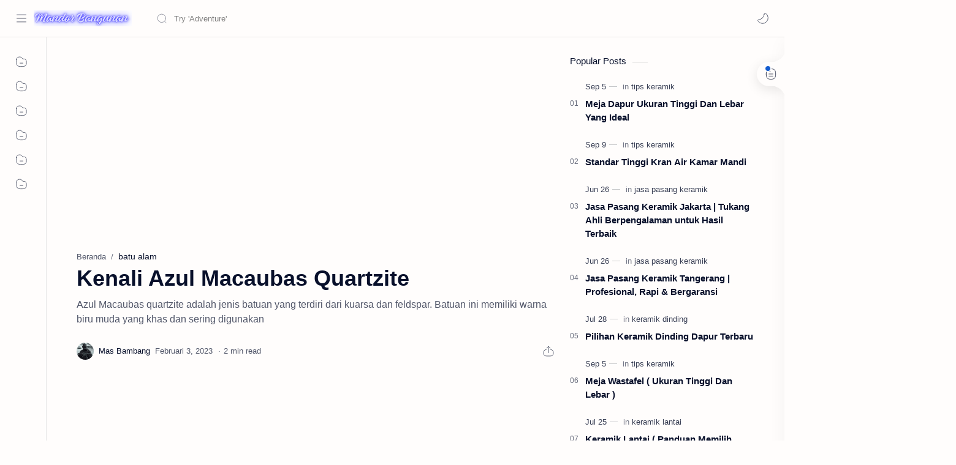

--- FILE ---
content_type: text/html; charset=utf-8
request_url: https://www.google.com/recaptcha/api2/aframe
body_size: 267
content:
<!DOCTYPE HTML><html><head><meta http-equiv="content-type" content="text/html; charset=UTF-8"></head><body><script nonce="ERKW-MGioMa5-PsM9kfKpg">/** Anti-fraud and anti-abuse applications only. See google.com/recaptcha */ try{var clients={'sodar':'https://pagead2.googlesyndication.com/pagead/sodar?'};window.addEventListener("message",function(a){try{if(a.source===window.parent){var b=JSON.parse(a.data);var c=clients[b['id']];if(c){var d=document.createElement('img');d.src=c+b['params']+'&rc='+(localStorage.getItem("rc::a")?sessionStorage.getItem("rc::b"):"");window.document.body.appendChild(d);sessionStorage.setItem("rc::e",parseInt(sessionStorage.getItem("rc::e")||0)+1);localStorage.setItem("rc::h",'1769663919104');}}}catch(b){}});window.parent.postMessage("_grecaptcha_ready", "*");}catch(b){}</script></body></html>

--- FILE ---
content_type: text/javascript; charset=UTF-8
request_url: https://www.mandore.id/feeds/posts/summary/-/batu%20alam?alt=json-in-script&orderby=updated&max-results=0&callback=randomRelatedIndex
body_size: 757
content:
// API callback
randomRelatedIndex({"version":"1.0","encoding":"UTF-8","feed":{"xmlns":"http://www.w3.org/2005/Atom","xmlns$openSearch":"http://a9.com/-/spec/opensearchrss/1.0/","xmlns$blogger":"http://schemas.google.com/blogger/2008","xmlns$georss":"http://www.georss.org/georss","xmlns$gd":"http://schemas.google.com/g/2005","xmlns$thr":"http://purl.org/syndication/thread/1.0","id":{"$t":"tag:blogger.com,1999:blog-6204019958378729073"},"updated":{"$t":"2026-01-04T12:09:57.172+07:00"},"category":[{"term":"Renovasi"},{"term":"tips keramik"},{"term":"keramik dinding"},{"term":"bangun rumah"},{"term":"keramik lantai"},{"term":"Bahan Bangunan"},{"term":"batu alam"},{"term":"jasa pasang keramik"},{"term":"konstruksi baja"},{"term":"Merk Keramik"},{"term":"harga keramik"}],"title":{"type":"text","$t":"Mandor Bangunan"},"subtitle":{"type":"html","$t":"Mandor Bangunan adalah penyedia jasa bangun rumah, jasa tukang keramik, granit dan renovasi Rumah yang berpengalaman"},"link":[{"rel":"http://schemas.google.com/g/2005#feed","type":"application/atom+xml","href":"https:\/\/www.mandore.id\/feeds\/posts\/summary"},{"rel":"self","type":"application/atom+xml","href":"https:\/\/www.blogger.com\/feeds\/6204019958378729073\/posts\/summary\/-\/batu+alam?alt=json-in-script\u0026max-results=0\u0026orderby=updated"},{"rel":"alternate","type":"text/html","href":"https:\/\/www.mandore.id\/search\/label\/batu%20alam"},{"rel":"hub","href":"http://pubsubhubbub.appspot.com/"}],"author":[{"name":{"$t":"Mas Bambang"},"uri":{"$t":"http:\/\/www.blogger.com\/profile\/15043278572071921497"},"email":{"$t":"noreply@blogger.com"},"gd$image":{"rel":"http://schemas.google.com/g/2005#thumbnail","width":"32","height":"32","src":"\/\/blogger.googleusercontent.com\/img\/b\/R29vZ2xl\/AVvXsEgGhEjz3OqIdEitwDa-flhs7rTk2uCU04lPjpDzQ-bfdES05ZpNV8l4PI3YqvY0vcPHIDFejAJiFlh0O0eIdoaL_d4g8MG_gj7EoMZO1U7rMIvrjTJEWhBqaQy16_IMrg\/s113\/images.jpeg"}}],"generator":{"version":"7.00","uri":"http://www.blogger.com","$t":"Blogger"},"openSearch$totalResults":{"$t":"19"},"openSearch$startIndex":{"$t":"1"},"openSearch$itemsPerPage":{"$t":"0"}}});

--- FILE ---
content_type: text/javascript; charset=UTF-8
request_url: https://www.mandore.id/feeds/posts/summary/-/batu%20alam?alt=json-in-script&orderby=updated&start-index=9&max-results=6&callback=showRelatedPost
body_size: 3514
content:
// API callback
showRelatedPost({"version":"1.0","encoding":"UTF-8","feed":{"xmlns":"http://www.w3.org/2005/Atom","xmlns$openSearch":"http://a9.com/-/spec/opensearchrss/1.0/","xmlns$blogger":"http://schemas.google.com/blogger/2008","xmlns$georss":"http://www.georss.org/georss","xmlns$gd":"http://schemas.google.com/g/2005","xmlns$thr":"http://purl.org/syndication/thread/1.0","id":{"$t":"tag:blogger.com,1999:blog-6204019958378729073"},"updated":{"$t":"2026-01-04T12:09:57.172+07:00"},"category":[{"term":"Renovasi"},{"term":"tips keramik"},{"term":"keramik dinding"},{"term":"bangun rumah"},{"term":"keramik lantai"},{"term":"Bahan Bangunan"},{"term":"batu alam"},{"term":"jasa pasang keramik"},{"term":"konstruksi baja"},{"term":"Merk Keramik"},{"term":"harga keramik"}],"title":{"type":"text","$t":"Mandor Bangunan"},"subtitle":{"type":"html","$t":"Mandor Bangunan adalah penyedia jasa bangun rumah, jasa tukang keramik, granit dan renovasi Rumah yang berpengalaman"},"link":[{"rel":"http://schemas.google.com/g/2005#feed","type":"application/atom+xml","href":"https:\/\/www.mandore.id\/feeds\/posts\/summary"},{"rel":"self","type":"application/atom+xml","href":"https:\/\/www.blogger.com\/feeds\/6204019958378729073\/posts\/summary\/-\/batu+alam?alt=json-in-script\u0026start-index=9\u0026max-results=6\u0026orderby=updated"},{"rel":"alternate","type":"text/html","href":"https:\/\/www.mandore.id\/search\/label\/batu%20alam"},{"rel":"hub","href":"http://pubsubhubbub.appspot.com/"},{"rel":"previous","type":"application/atom+xml","href":"https:\/\/www.blogger.com\/feeds\/6204019958378729073\/posts\/summary\/-\/batu+alam\/-\/batu+alam?alt=json-in-script\u0026start-index=3\u0026max-results=6\u0026orderby=updated"},{"rel":"next","type":"application/atom+xml","href":"https:\/\/www.blogger.com\/feeds\/6204019958378729073\/posts\/summary\/-\/batu+alam\/-\/batu+alam?alt=json-in-script\u0026start-index=15\u0026max-results=6\u0026orderby=updated"}],"author":[{"name":{"$t":"Mas Bambang"},"uri":{"$t":"http:\/\/www.blogger.com\/profile\/15043278572071921497"},"email":{"$t":"noreply@blogger.com"},"gd$image":{"rel":"http://schemas.google.com/g/2005#thumbnail","width":"32","height":"32","src":"\/\/blogger.googleusercontent.com\/img\/b\/R29vZ2xl\/AVvXsEgGhEjz3OqIdEitwDa-flhs7rTk2uCU04lPjpDzQ-bfdES05ZpNV8l4PI3YqvY0vcPHIDFejAJiFlh0O0eIdoaL_d4g8MG_gj7EoMZO1U7rMIvrjTJEWhBqaQy16_IMrg\/s113\/images.jpeg"}}],"generator":{"version":"7.00","uri":"http://www.blogger.com","$t":"Blogger"},"openSearch$totalResults":{"$t":"19"},"openSearch$startIndex":{"$t":"9"},"openSearch$itemsPerPage":{"$t":"6"},"entry":[{"id":{"$t":"tag:blogger.com,1999:blog-6204019958378729073.post-9126639813342555798"},"published":{"$t":"2023-02-03T05:00:00.002+07:00"},"updated":{"$t":"2023-02-22T18:33:26.075+07:00"},"category":[{"scheme":"http://www.blogger.com/atom/ns#","term":"batu alam"}],"title":{"type":"text","$t":"Spesifikasi Marmer Crema Marfil"},"summary":{"type":"text","$t":"Marmer Crema Marfil adalah jenis marmer yang berwarna krim atau beige dengan tona coklat yang tersebar di seluruh permukaannya. Marmer ini sering digunakan dalam pembuatan lantai, dinding, meja, dll.Marmer ini diperoleh dari daerah Coto, di Spanyol, dan memiliki tekstur halus dan permukaan yang rata. Marmer Crema Marfil juga dikenal karena ketahanannya yang baik terhadap kerusakan dan tahan "},"link":[{"rel":"edit","type":"application/atom+xml","href":"https:\/\/www.blogger.com\/feeds\/6204019958378729073\/posts\/default\/9126639813342555798"},{"rel":"self","type":"application/atom+xml","href":"https:\/\/www.blogger.com\/feeds\/6204019958378729073\/posts\/default\/9126639813342555798"},{"rel":"alternate","type":"text/html","href":"https:\/\/www.mandore.id\/2023\/02\/spesifikasi-marmer-crema-marfil.html","title":"Spesifikasi Marmer Crema Marfil"}],"author":[{"name":{"$t":"Mas Bambang"},"uri":{"$t":"http:\/\/www.blogger.com\/profile\/10151676975603674527"},"email":{"$t":"noreply@blogger.com"},"gd$image":{"rel":"http://schemas.google.com/g/2005#thumbnail","width":"21","height":"32","src":"\/\/blogger.googleusercontent.com\/img\/b\/R29vZ2xl\/AVvXsEi8akeXZXtIWQXXBRX_VQXR2n_ZHA-SC5Uo1HL27Bd9UcMf8nWAx-iQGY2tuISrT-wvowV_ZaHNyUqanNAkZKJMqEBvEWD84tWYKncjZUNqxvff63gLldw03HlU4oKC\/s113\/477300-kostum-khusus-.jpg"}}],"media$thumbnail":{"xmlns$media":"http://search.yahoo.com/mrss/","url":"https:\/\/blogger.googleusercontent.com\/img\/b\/R29vZ2xl\/AVvXsEjCSUo8yoUnJ4CaWRQtCrRA4AaugcipfaEdy1cFQodEEhmJcU7k-jXA8bafXq332dBoY3eiTAhbl7VjDu2uiCu1-6fiZpOXqgYbyr6ozL_tJLRqqDMVq5KQalKui4l0zpeQZxy64KJqfjnOvqGWDsZpvvABysbCgFBGITeK5NnrS34e8qUJVCkPTA\/s72-w320-h320-c\/Marmer_Crema_Marfil.jpg","height":"72","width":"72"}},{"id":{"$t":"tag:blogger.com,1999:blog-6204019958378729073.post-249240766467425494"},"published":{"$t":"2023-02-06T05:00:00.001+07:00"},"updated":{"$t":"2023-02-06T05:00:00.223+07:00"},"category":[{"scheme":"http://www.blogger.com/atom/ns#","term":"batu alam"}],"title":{"type":"text","$t":"Pemasangan Batu Alam Paras Jogja"},"summary":{"type":"text","$t":"Batu alam paras adalah jenis batu alam yang berasal dari daerah Jogja, Yogyakarta. Batu ini diperoleh dari alam dan diolah dengan teknik yang sederhana. Batu alam paras Jogja memiliki warna yang beragam, mulai dari putih dan kuning.Keunikan dari batu alam paras Jogja adalah motif yang terdapat pada permukaannya. Motif ini terbentuk karena proses alam yang berlangsung selama berabad-abad. Motif "},"link":[{"rel":"edit","type":"application/atom+xml","href":"https:\/\/www.blogger.com\/feeds\/6204019958378729073\/posts\/default\/249240766467425494"},{"rel":"self","type":"application/atom+xml","href":"https:\/\/www.blogger.com\/feeds\/6204019958378729073\/posts\/default\/249240766467425494"},{"rel":"alternate","type":"text/html","href":"https:\/\/www.mandore.id\/2023\/02\/pemasangan-batu-alam-paras-jogja.html","title":"Pemasangan Batu Alam Paras Jogja"}],"author":[{"name":{"$t":"Mas Bambang"},"uri":{"$t":"http:\/\/www.blogger.com\/profile\/10151676975603674527"},"email":{"$t":"noreply@blogger.com"},"gd$image":{"rel":"http://schemas.google.com/g/2005#thumbnail","width":"21","height":"32","src":"\/\/blogger.googleusercontent.com\/img\/b\/R29vZ2xl\/AVvXsEi8akeXZXtIWQXXBRX_VQXR2n_ZHA-SC5Uo1HL27Bd9UcMf8nWAx-iQGY2tuISrT-wvowV_ZaHNyUqanNAkZKJMqEBvEWD84tWYKncjZUNqxvff63gLldw03HlU4oKC\/s113\/477300-kostum-khusus-.jpg"}}],"media$thumbnail":{"xmlns$media":"http://search.yahoo.com/mrss/","url":"https:\/\/blogger.googleusercontent.com\/img\/b\/R29vZ2xl\/AVvXsEgqjmXkd6-dFfZmJlRNgQwpe7gUldgBASCs_MDWLSFERJbOG9jGJ43-ZL-GsUYagTuYkvGw8PA8aMw36xmgnK8ohrGWLe6_uYWOJBZ5zrdURF-AxrifYtz7x77ARp6udAZ3Ouv3MRbnf_EEz4FhK3E2nL-h7RcJti4ZwJzKWSzYZIY9BTVSuKfh0w\/s72-w320-h320-c\/Batu_Alam_Paras_Jogja.jpg","height":"72","width":"72"}},{"id":{"$t":"tag:blogger.com,1999:blog-6204019958378729073.post-2775405272633800923"},"published":{"$t":"2023-02-05T05:00:00.001+07:00"},"updated":{"$t":"2023-02-05T05:00:00.224+07:00"},"category":[{"scheme":"http://www.blogger.com/atom/ns#","term":"batu alam"}],"title":{"type":"text","$t":"Mengenal Batu Alam Limestone"},"summary":{"type":"text","$t":"Limestone adalah jenis batu alam yang terbentuk dari sedimentasi kapur yang terdapat dalam air laut atau air tawar. Batu ini memiliki warna yang bervariasi, mulai dari putih, krem, abu-abu, hingga cokelat.Limestone memiliki tekstur yang halus dan rata. Keunggulan dari limestone adalah tingkat kekerasannya yang cukup tinggi sehingga cocok untuk digunakan sebagai finishing bangunan luar atau dalam,"},"link":[{"rel":"edit","type":"application/atom+xml","href":"https:\/\/www.blogger.com\/feeds\/6204019958378729073\/posts\/default\/2775405272633800923"},{"rel":"self","type":"application/atom+xml","href":"https:\/\/www.blogger.com\/feeds\/6204019958378729073\/posts\/default\/2775405272633800923"},{"rel":"alternate","type":"text/html","href":"https:\/\/www.mandore.id\/2023\/02\/mengenal-batu-alam-limestone.html","title":"Mengenal Batu Alam Limestone"}],"author":[{"name":{"$t":"Mas Bambang"},"uri":{"$t":"http:\/\/www.blogger.com\/profile\/10151676975603674527"},"email":{"$t":"noreply@blogger.com"},"gd$image":{"rel":"http://schemas.google.com/g/2005#thumbnail","width":"21","height":"32","src":"\/\/blogger.googleusercontent.com\/img\/b\/R29vZ2xl\/AVvXsEi8akeXZXtIWQXXBRX_VQXR2n_ZHA-SC5Uo1HL27Bd9UcMf8nWAx-iQGY2tuISrT-wvowV_ZaHNyUqanNAkZKJMqEBvEWD84tWYKncjZUNqxvff63gLldw03HlU4oKC\/s113\/477300-kostum-khusus-.jpg"}}],"media$thumbnail":{"xmlns$media":"http://search.yahoo.com/mrss/","url":"https:\/\/blogger.googleusercontent.com\/img\/b\/R29vZ2xl\/AVvXsEhyoCWhdbpGQqPicHbkOEnX3TegUk9TlqEVZ-zxxh9aXw3mAUZkgQdNCMY4V5CikJ_xiyCrXiQWuhtczu4gqB68ZlUcf63m1INNn1MoUeYO5Ap-WNWcenTgohISPRTkAJgGyzqXsWXKzAAqsarxaFUYSwzFWRzSsBbX0s8bCqmkokBX3qAdyvhdOA\/s72-w320-h320-c\/Batu_Alam_Limestone.jpg","height":"72","width":"72"}},{"id":{"$t":"tag:blogger.com,1999:blog-6204019958378729073.post-1386736341189739639"},"published":{"$t":"2023-02-04T05:00:00.004+07:00"},"updated":{"$t":"2023-02-04T05:00:00.214+07:00"},"category":[{"scheme":"http://www.blogger.com/atom/ns#","term":"batu alam"}],"title":{"type":"text","$t":"Kenali Azul Macaubas Quartzite"},"summary":{"type":"text","$t":"Azul Macaubas quartzite adalah jenis batuan yang terdiri dari kuarsa dan feldspar. Batuan ini memiliki warna biru muda yang khas dan sering digunakan sebagai dinding, lantai, atau meja dapur.Azul Macaubas quartzite juga tahan terhadap kerusakan dan tahan terhadap panas, sehingga cocok untuk digunakan di area dapur atau tempat-tempat lain yang sering terkena panas. Tapi, batuan ini cukup keras dan"},"link":[{"rel":"edit","type":"application/atom+xml","href":"https:\/\/www.blogger.com\/feeds\/6204019958378729073\/posts\/default\/1386736341189739639"},{"rel":"self","type":"application/atom+xml","href":"https:\/\/www.blogger.com\/feeds\/6204019958378729073\/posts\/default\/1386736341189739639"},{"rel":"alternate","type":"text/html","href":"https:\/\/www.mandore.id\/2023\/02\/kenali-azul-macaubas-quartzite.html","title":"Kenali Azul Macaubas Quartzite"}],"author":[{"name":{"$t":"Mas Bambang"},"uri":{"$t":"http:\/\/www.blogger.com\/profile\/10151676975603674527"},"email":{"$t":"noreply@blogger.com"},"gd$image":{"rel":"http://schemas.google.com/g/2005#thumbnail","width":"21","height":"32","src":"\/\/blogger.googleusercontent.com\/img\/b\/R29vZ2xl\/AVvXsEi8akeXZXtIWQXXBRX_VQXR2n_ZHA-SC5Uo1HL27Bd9UcMf8nWAx-iQGY2tuISrT-wvowV_ZaHNyUqanNAkZKJMqEBvEWD84tWYKncjZUNqxvff63gLldw03HlU4oKC\/s113\/477300-kostum-khusus-.jpg"}}],"media$thumbnail":{"xmlns$media":"http://search.yahoo.com/mrss/","url":"https:\/\/blogger.googleusercontent.com\/img\/b\/R29vZ2xl\/AVvXsEg8ER_rdKL8dYVQb6TEHXIYkD4RH75sabjmMU4ozOO-C-QrKt-Mk0tKCSCm5aOYFTtKVAluWST5VDBt5m-n7StwQ7XbGeU5ZqEQVTNOTZah6dQvLnvmn5xKVSbl6bCcti-5qR_RfZyYQ0UYT_8AtnZpWJibNvQqb6xgvsGNEegrKrv-Nj9LFlcqrA\/s72-w320-h320-c\/Azul_Macaubas_Quartzite.jpg","height":"72","width":"72"}},{"id":{"$t":"tag:blogger.com,1999:blog-6204019958378729073.post-7705745132881259170"},"published":{"$t":"2023-02-02T05:00:00.000+07:00"},"updated":{"$t":"2023-02-02T05:00:00.221+07:00"},"category":[{"scheme":"http://www.blogger.com/atom/ns#","term":"batu alam"}],"title":{"type":"text","$t":"Detail Marmer Emperador Yang Wajib Diketahui"},"summary":{"type":"text","$t":"Marmer Emperador adalah jenis marmer yang berasal dari Spanyol. Warna dasar marmer ini adalah coklat tua dengan serpihan hitam dan coklat muda.Marmer Emperador biasanya digunakan untuk aplikasi interior seperti lantai, dinding, meja, dan countertop. Marmer ini juga digunakan untuk aplikasi eksterior seperti patung, taman, dan kolam renang.Keunggulan dari marmer ini adalah ketahanan terhadap "},"link":[{"rel":"edit","type":"application/atom+xml","href":"https:\/\/www.blogger.com\/feeds\/6204019958378729073\/posts\/default\/7705745132881259170"},{"rel":"self","type":"application/atom+xml","href":"https:\/\/www.blogger.com\/feeds\/6204019958378729073\/posts\/default\/7705745132881259170"},{"rel":"alternate","type":"text/html","href":"https:\/\/www.mandore.id\/2023\/02\/detail-marmer-emperador-yang-wajib.html","title":"Detail Marmer Emperador Yang Wajib Diketahui"}],"author":[{"name":{"$t":"Mas Bambang"},"uri":{"$t":"http:\/\/www.blogger.com\/profile\/10151676975603674527"},"email":{"$t":"noreply@blogger.com"},"gd$image":{"rel":"http://schemas.google.com/g/2005#thumbnail","width":"21","height":"32","src":"\/\/blogger.googleusercontent.com\/img\/b\/R29vZ2xl\/AVvXsEi8akeXZXtIWQXXBRX_VQXR2n_ZHA-SC5Uo1HL27Bd9UcMf8nWAx-iQGY2tuISrT-wvowV_ZaHNyUqanNAkZKJMqEBvEWD84tWYKncjZUNqxvff63gLldw03HlU4oKC\/s113\/477300-kostum-khusus-.jpg"}}],"media$thumbnail":{"xmlns$media":"http://search.yahoo.com/mrss/","url":"https:\/\/blogger.googleusercontent.com\/img\/b\/R29vZ2xl\/AVvXsEi315G8_ycRSC3p-Ud2ap9rAhRQi116BLc4tRF7OtAuFr6Tk0hGPUfe7me4BqfIk6DCEENlVXTIAj7zyFXuBHR1T1V69LzjW_QnTPX0ctOG5H8OgL6CzXwZWJqk9bZ17ixqycQLPHw58yFsWhGiRSHRCG7KhiZUd5Exspps7oUxklS2O32NVDIrew\/s72-w320-h320-c\/Marmer_Emperador.jpg","height":"72","width":"72"}},{"id":{"$t":"tag:blogger.com,1999:blog-6204019958378729073.post-772760294690191267"},"published":{"$t":"2023-02-01T05:00:00.001+07:00"},"updated":{"$t":"2023-02-01T05:00:00.215+07:00"},"category":[{"scheme":"http://www.blogger.com/atom/ns#","term":"batu alam"}],"title":{"type":"text","$t":"Jenis Batu Alam Yang Banyak Di Gunakan"},"summary":{"type":"text","$t":"Batu alam memiliki estetika yang luar biasa dan cocok digunakan dalam berbagai gaya arsitektur, seperti minimalis, klasik, mediteran, dan tropis. Hal ini menyebabkan batu alam menjadi material utama yang digunakan untuk meningkatkan prestise rumah tinggal. Sebagai bukti, saat ini tersedia berbagai jenis dan corak batu alam di pasaran.Kebanyakan orang menggunakan batu alam untuk menampilkan dua "},"link":[{"rel":"edit","type":"application/atom+xml","href":"https:\/\/www.blogger.com\/feeds\/6204019958378729073\/posts\/default\/772760294690191267"},{"rel":"self","type":"application/atom+xml","href":"https:\/\/www.blogger.com\/feeds\/6204019958378729073\/posts\/default\/772760294690191267"},{"rel":"alternate","type":"text/html","href":"https:\/\/www.mandore.id\/2023\/02\/jenis-batu-alam-yang-banyak-di-gunakan.html","title":"Jenis Batu Alam Yang Banyak Di Gunakan"}],"author":[{"name":{"$t":"Mas Bambang"},"uri":{"$t":"http:\/\/www.blogger.com\/profile\/10151676975603674527"},"email":{"$t":"noreply@blogger.com"},"gd$image":{"rel":"http://schemas.google.com/g/2005#thumbnail","width":"21","height":"32","src":"\/\/blogger.googleusercontent.com\/img\/b\/R29vZ2xl\/AVvXsEi8akeXZXtIWQXXBRX_VQXR2n_ZHA-SC5Uo1HL27Bd9UcMf8nWAx-iQGY2tuISrT-wvowV_ZaHNyUqanNAkZKJMqEBvEWD84tWYKncjZUNqxvff63gLldw03HlU4oKC\/s113\/477300-kostum-khusus-.jpg"}}],"media$thumbnail":{"xmlns$media":"http://search.yahoo.com/mrss/","url":"https:\/\/blogger.googleusercontent.com\/img\/b\/R29vZ2xl\/AVvXsEgo1DnaRX3Jk-h8JotsupwT_tAWiNXt1iSwBt8UDsYA6LBOgBayMj3X-j0DGN7DmJEZuIfSwJrGyUrfCUG05-B2leVe4W0D7auUgpI7cY4ACX0UqGEfCDyVPAN5ik2cbYe4ZG3x18ld1v9kAelVw7UibKc4_8OLPWemq9ft-fiCDX1QbQIQDYo70Q\/s72-w320-h320-c\/Batu_Alam.jpg","height":"72","width":"72"}}]}});